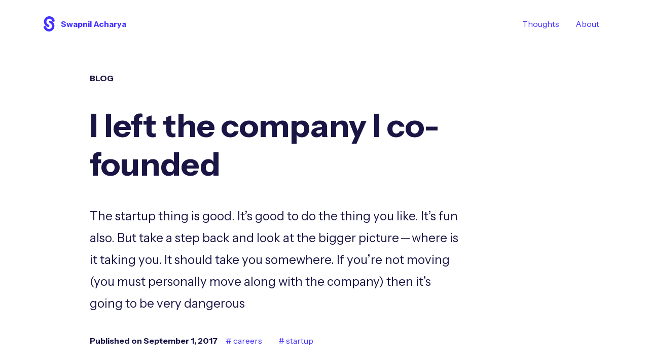

--- FILE ---
content_type: text/html;charset=UTF-8
request_url: https://swapnilacharya.com/post/i-left-the-company-i-co-founded/
body_size: 4906
content:
<!DOCTYPE html><html lang="en" data-theme="light"><head>
    <meta charset="UTF-8">
    <meta name="viewport" content="width=device-width">
    <link rel="icon" type="image/svg+xml" href="https://swapnilacharya.com/favicon.svg">
    <meta name="generator" content="Astro v2.10.15">
    <meta name="google-site-verification" content="h_Ua5-C0EPO5A2N3VOSOsZRZ2ZnnUsGm4Y-b24me9g0">
    <meta name="apple-mobile-web-app-title" content="Swapnil Acharya">
    <link rel="apple-touch-icon" href="https://swapnilacharya.com/apple-touch-icon.png">

    <title>I left the company I co-founded • Swapnil Acharya</title>
    <meta property="author" content="Swapnil Acharya">
    <link rel="canonical" href="https://swapnilacharya.com/post/i-left-the-company-i-co-founded/">
    <link rel="sitemap" href="/sitemap-index.xml">

    <meta name="description" content="The startup thing is good. It’s good to do the thing you like. It’s fun also. But take a step back and look at the bigger picture — where is it taking you. It should take you somewhere. If you’re not moving (you must personally move along with the company) then it’s going to be very dangerous">
    <meta property="og:type" content="article">
    <meta property="og:title" content="I left the company I co-founded • Swapnil Acharya">
    <meta property="og:description" content="The startup thing is good. It’s good to do the thing you like. It’s fun also. But take a step back and look at the bigger picture — where is it taking you. It should take you somewhere. If you’re not moving (you must personally move along with the company) then it’s going to be very dangerous">
    <meta property="og:url" content="https://swapnilacharya.com/post/i-left-the-company-i-co-founded/">
    <meta property="og:site_name" content="Swapnil Acharya">
    <meta property="og:image" content="https://swapnilacharya.com/post-images/left-company-cofounded.jpeg">
    <meta property="og:image:type" content="image/jpeg">

    <meta property="og:image:alt" content="A lone red boat swimming in a vast blue ocean">
    <meta property="article:published_time" content="2017-09-01T00:00:00.000Z">
    <meta property="article:modified_time" content="2017-09-01T00:00:00.000Z">

    <meta name="twitter:card" content="summary_large_image">
    <meta name="twitter:url" content="https://swapnilacharya.com/post/i-left-the-company-i-co-founded/">
    <meta name="twitter:title" content="I left the company I co-founded • Swapnil Acharya">
    <meta name="twitter:description" content="The startup thing is good. It’s good to do the thing you like. It’s fun also. But take a step back and look at the bigger picture — where is it taking you. It should take you somewhere. If you’re not moving (you must personally move along with the company) then it’s going to be very dangerous">
    <meta name="twitter:image" content="https://swapnilacharya.com/post-images/left-company-cofounded.jpeg">
    <meta name="twitter:site" content="SwapnilAch81885">
    <meta name="twitter:image:alt" content="A lone red boat swimming in a vast blue ocean">

    <meta name="author" content="Swapnil Acharya">    
    
    


<link rel="stylesheet" href="/_astro/a-designers-guide-to-design-job-interviews.40a21e5b.css"></head>

	<body>

		<a href="#nav" class="sr-only sr-only-focusable">Skip to navigation</a>
<a href="#content" class="sr-only sr-only-focusable">Skip to content</a>

<header id="nav" class="container py-3">
    
    <nav class="d-flex align-items-center flex-column flex-md-row">

        <ul class="d-flex menu mx-auto mx-md-0 me-md-auto">
            <li><a href="/" class="d-flex align-items-center ps-0">
                <img src="/main_logo.svg" height="30" width="30" alt="Swapnil Acharya's logo">
                <span class="ms-2">
                    <strong>Swapnil Acharya</strong>
                </span></a>
            </li>
        </ul>

        <ul class="d-flex menu ms-md-auto">
            <li><a href="/blog/">Thoughts</a></li>
            <li><a href="/about/">About</a></li>
        </ul>

    </nav>
</header>

		<main class="container" id="content">
			<div class="row">

				<div class="col-xl-8 col-lg-10 offset-xl-1">
					<hgroup>
						<p class="mt-5 fw-bold text-uppercase">blog</p>
						<h1 class="huge">I left the company I co-founded</h1>
						<p class="lead">The startup thing is good. It’s good to do the thing you like. It’s fun also. But take a step back and look at the bigger picture — where is it taking you. It should take you somewhere. If you’re not moving (you must personally move along with the company) then it’s going to be very dangerous</p>
					</hgroup>

					<nav>
						<ul class="menu d-flex flex-row flex-wrap align-items-center my-4">
							<li><strong>Published on September 1, 2017</strong></li>
							<li>
								<a class="secondary" href="/tag/careers"># careers</a>
							</li><li>
								<a class="secondary" href="/tag/startup"># startup</a>
							</li>
						</ul>
					</nav>

				</div>

				<div class="col-12">

					<section class="my-4">

						
						
						
		
						

						<img src="/post-images/left-company-cofounded.jpeg" alt="A lone red boat swimming in a vast blue ocean" class="img-fluid">
						
					</section>
					
				</div>

				<div class="col-xl-8 col-lg-10 offset-xl-1">
					<nav class="sharebox mb-4">
        <ul class="menu d-flex align-items-center">
            <li><strong>Share</strong></li>
            <li>
                <a href="https://www.facebook.com/sharer.php?u=https%3A%2F%2Fswapnilacharya.com" rel="noopener" target="_blank">
                    <span class="bx bxl-facebook" role="presentation"></span>
                    <span class="d-none d-md-inline">Facebook</span>
                    </a>
            </li><li>
                <a href="https://www.linkedin.com/shareArticle?mini=true&amp;url=https%3A%2F%2Fswapnilacharya.com" rel="noopener" target="_blank">
                    <span class="bx bxl-linkedin" role="presentation"></span>
                    <span class="d-none d-md-inline">LinkedIn</span>
                    </a>
            </li><li>
                <a href="mailto:?subject:Check this out&amp;body:I found this article and thought you would like ithttps%3A%2F%2Fswapnilacharya.com" rel="noopener" target="_blank">
                    <span class="bx bxs-envelope" role="presentation"></span>
                    <span class="d-none d-md-inline">Email</span>
                    </a>
            </li>
        </ul>
    </nav>
					<hr>
					<article class="py-3">
						<h2 id="i-quit-to-start-a-new-chapter-in-the-book-of-my-life">I quit to start a new chapter in the book of my life</h2>
<p>I stumbled across this article in November 2016 and I carried it in the back of my head ever since: <a href="https://kinhr.com/leadership-and-legacy/">Leadership and Legacy: Leaving the Company You Founded</a></p>
<p>The opening paragraph punches right into the gut:</p>
<blockquote>
<p>“After years of identifying your company’s values, creating a culture and implementing scalable systems, your company should be able to carry on without you.”</p>
</blockquote>
<h2 id="it-came-as-shock-and-surprise-to-many-people-when-i-told-them-i-was-leaving-expresiv">It came as shock and surprise to many people when I told them I was leaving Expresiv.</h2>
<p>I co-founded <a href="https://expresivstudios.com">Expresiv Studios</a> back in July 2013 and it had been my playground/bread-and-butter ever since. Things were good — we were running one of the coolest design companies in town. People knew the name, people knew what we were doing; and we had that “edge” in terms of user-friendly and aesthetically beautiful tech products. I fitted as the completing piece of puzzle; and one of the two engines that propelled the company forward. We did some pretty exciting projects for Nepali clients; as well as those in Silicon Valley and further. For the amount of work we did; we made decent income. Though we were labeled as notoriously expensiv design company at home; we clearly had an advantage for providing design solutions to Valley startups for cheaper than that they would pay otherwise. Good clients, retaining clients, happy clients — then why this departure? People asked. Well, my departure has nothing to do with the profits the company was making; or the prospect it had. This is a very personal decision. Since we began the company in 2013, up until July 2017 — my role was primarily head of UI Design. Expresiv was a small and a humble company — a no-frill company solving niche problem; serving focused clientele here and there. I would typically use the analogy of a boat and a ship here. A boat serves specific purpose, is deliberately designed to be small and moves at a specific speed. It shouldn’t go faster as it will crush itself if it does. A ship is much bigger, is compartmentalized and moves faster. I had a certain destination in my mind and that boat would take me ages to get there; so I decided to throttle my career and board a ship instead.</p>
<blockquote>
<p>I swam against the ocean current. While most guys were quitting bigger companies to start their own start-up; I dropped out of my company to join a bigger workforce.</p>
</blockquote>
<p>I joined <a href="https://lftechnology.com">Leapfrog</a>. Leapfrog was beaming with this promise; and it was doing exceptionally well. I had seen this company grow from a modest company to 100+ people strong right in front of my eyes. At the rate it was growing, I became pretty sure that this should be the speed I must tag along — and thankfully Leapfrog welcomed me with its arm open. It’s not something that happened instantly — there was a number of things to consider and manage before I could make the switch. I took more than two months making sure my departure would not shake the bases at Expresiv; and I was also making sure I would fit in Leapfrog.</p>
<blockquote>
<p>The biggest force that helps maintain your integrity and sanity is the belief that you are moving. The moment you stop moving, you’re dead.</p>
</blockquote>
<p>I reached that plateau of stagnation where as the co-founder and the pivotal person in the organization — my career wasn’t headed anywhere. It has been at the exact same point where it was in the summer of 2013. I could see the juniors who joined Expresiv much later improve, iterate and grow. I was hopefully a factor for their growth; but me as a source wasn’t growing much. I did the same thing everyday. I could not learn new tools. I had no time to read (or write) — I woke up with angry client emails; and those emails made me nervous all day and thus reduced my productivity. I was late to work and early to leave. All in all; nothing was really headed anywhere. It scared me that I hadn’t done much to push myself further. I wasn’t twenty-something anymore; I couldn’t take risks anymore. I had no time to wait and see if something worked. Everything moves very quickly, and if you can’t keep up — you fail.</p>
<h2 id="oh-by-the-way-i-quit-movie-poster-design-too">Oh, by the way, I quit movie poster design too.</h2>
<p>That’s another story but it’s related. Both departures source from the same problem. I cannot be everywhere, I cannot please everyone and I cannot do everything. Movie poster design looks fun and games, but it’s rigorous. I was further tiring my mind that would already be very tired from the chores at Expresiv; and it wasn’t worth it. A film basically pays you around 50K ($500) and it takes around 4 months to complete. You do the math if it’s worth the time and energy; and also the “poster” thing is slowing going away because everything is going digital now. Everyone is promoting their movies online on social media and poster designs are slowly becoming the thing of the past. I wrote a Facebook post about it couple of weeks ago (turns out I’ve deleted it, so couldn’t post a screenshot here). I have done some pretty incredible things relating to movie poster design in Nepal, and I can actually go to the grave with that. But this is not my occupation, that’s why there is no obligation for me or adequate motivation for me to continue doing it. Thus, I quit.</p>
<h2 id="couple-of-things-happened-after-i-left-expresiv">Couple of things happened after I left Expresiv.</h2>
<ul>
<li>I wasn’t working in the morning. That gave me good time to work out and get ready for work. I stopped snacking and sugar-based drinks during the day. I was losing weight. I clock in at 9 am. I clock out at 6 pm. It’s more disciplined.</li>
<li>There are no movie posters to design at 9 pm. I could speak to my wife. Though I occasionally have clients call to take (because of the time zone difference), my evenings are less chaotic.</li>
<li>I can read and write. The fact that I got all the way till this paragraph without quitting is an accomplishment. Trust me.
When you have 100+ people working around you, you get to see perspectives. The diversity of ideas and personalities just makes your life a bit more vibrant.</li>
<li>I have only one thing to think about. I just have one job — that’s all. I’ve successfully cut down all the extra noise around my life.</li>
</ul>
<h2 id="so-heres-my-net-net-takeaway">So here’s my net-net takeaway</h2>
<p>The startup thing is good. It’s good to do the thing you like. It’s fun also. But take a step back and look at the bigger picture — where is it taking you. It should take you somewhere. If you’re not moving (you must personally move along with the company) then it’s going to be very dangerous. Salary and recognition are external stuff — assess the gains you’ve made at personal level. If you feel that this is tying you into something, or if you start feeling uncomfortable fitting into the shoe you bought for yourself, that’s the sign for you to move on. I moved on. Everyone has to move on. I just opened Chapter IV in the book of my life. The book is nowhere complete.</p>
					</article>
				
					<nav class="sharebox mb-4">
        <ul class="menu d-flex align-items-center">
            <li><strong>Share</strong></li>
            <li>
                <a href="https://www.facebook.com/sharer.php?u=https%3A%2F%2Fswapnilacharya.com" rel="noopener" target="_blank">
                    <span class="bx bxl-facebook" role="presentation"></span>
                    <span class="d-none d-md-inline">Facebook</span>
                    </a>
            </li><li>
                <a href="https://www.linkedin.com/shareArticle?mini=true&amp;url=https%3A%2F%2Fswapnilacharya.com" rel="noopener" target="_blank">
                    <span class="bx bxl-linkedin" role="presentation"></span>
                    <span class="d-none d-md-inline">LinkedIn</span>
                    </a>
            </li><li>
                <a href="mailto:?subject:Check this out&amp;body:I found this article and thought you would like ithttps%3A%2F%2Fswapnilacharya.com" rel="noopener" target="_blank">
                    <span class="bx bxs-envelope" role="presentation"></span>
                    <span class="d-none d-md-inline">Email</span>
                    </a>
            </li>
        </ul>
    </nav>
				</div>

		</div>			
		</main>

		<footer class="container">

    <hr>

      <div class="row">
        <div class="col-xl-8 col-lg-10 offset-xl-1">

            <h3 class="fw-bold lead mt-5">Swapnil Acharya</h3>
            <p><strong>© 2024 All Rights Reserved.</strong> All material contents presented in this website are intelluctual property of Swapnil Acharya.</p>
            <small>Any trademarks belonging to somebody else or third party properties are explicitly marked. The views and opinions expressed here are of my own and do not reflect that of my employer.</small>
              
            <nav class="my-5">
                <ul class="menu d-flex align-items-center">
                    <li><strong>Follow</strong></li>
                    <li>
                        <a href="https://www.tiktok.com/@swapnet" rel="noopener" target="_blank">
                           <span class="bx bxl-tiktok" role="presentation"></span>
                           <span class="d-none d-md-inline">TikTok</span>
                        </a></li><li>
                        <a href="https://www.instagram.com/designswap.nil" rel="noopener" target="_blank">
                           <span class="bx bxl-instagram" role="presentation"></span>
                           <span class="d-none d-md-inline">Instagram</span>
                        </a></li><li>
                        <a href="https://www.linkedin.com/in/swapnilacharya/" rel="noopener" target="_blank">
                           <span class="bx bxl-linkedin" role="presentation"></span>
                           <span class="d-none d-md-inline">LinkedIn</span>
                        </a></li>
                </ul>
            </nav>
        </div>
      </div>

</footer>


	</body></html>

--- FILE ---
content_type: image/svg+xml
request_url: https://swapnilacharya.com/main_logo.svg
body_size: 695
content:
<svg width="184" height="253" viewBox="0 0 184 253" fill="none" xmlns="http://www.w3.org/2000/svg">
<path d="M88.8814 88.929C88.8814 79.3978 96.6412 71.5053 105.958 73.3088C117.719 75.5854 128.97 80.2024 139.024 86.9509C153.866 96.9132 165.434 111.073 172.266 127.64C179.097 144.207 180.884 162.436 177.402 180.023C173.919 197.61 165.323 213.765 152.701 226.445C140.079 239.125 123.997 247.76 106.489 251.258C88.9816 254.756 70.8344 252.961 54.3426 246.099C37.8508 239.236 23.755 227.616 13.8377 212.706C7.11975 202.606 2.52358 191.304 0.257275 179.49C-1.53799 170.131 6.31876 162.336 15.8069 162.336L39.2089 162.336C39.2089 172.205 42.1221 181.852 47.5802 190.058C53.0383 198.263 60.7961 204.659 69.8726 208.436C78.949 212.212 88.9365 213.2 98.5721 211.275C108.208 209.35 117.058 204.597 124.005 197.619C130.952 190.641 135.683 181.75 137.6 172.07C139.516 162.391 138.532 152.358 134.773 143.24C131.013 134.123 124.647 126.33 116.478 120.847C114.876 119.771 113.219 118.794 111.515 117.919C99.9692 111.981 88.8814 101.912 88.8814 88.929V88.929Z" fill="#4433ff"/>
<path d="M95.1186 160.619C95.1186 172.057 85.7713 181.564 74.6813 178.974C64.1392 176.512 54.0683 172.152 44.9759 166.049C30.1337 156.087 18.5656 141.927 11.7344 125.36C4.90331 108.793 3.11597 90.5639 6.59846 72.9767C10.0809 55.3895 18.6768 39.2347 31.2991 26.555C43.9214 13.8754 60.0032 5.24044 77.5108 1.74214C95.0184 -1.75617 113.166 0.0392823 129.657 6.90145C146.149 13.7636 160.245 25.3843 170.162 40.294C176.88 50.3938 181.476 61.6956 183.743 73.5103C185.538 82.8694 177.681 90.6644 168.193 90.6644L144.791 90.6644C144.791 80.7955 141.878 71.1482 136.42 62.9425C130.962 54.7367 123.204 48.3412 114.127 44.5645C105.051 40.7878 95.0635 39.7997 85.4279 41.725C75.7924 43.6503 66.9416 48.4027 59.9948 55.3811C53.0479 62.3595 48.3171 71.2505 46.4005 80.9298C44.4839 90.6091 45.4675 100.642 49.2271 109.76C52.9867 118.877 59.3534 126.67 67.522 132.153C70.0878 133.875 72.7952 135.345 75.6065 136.552C85.7861 140.92 95.1186 149.542 95.1186 160.619V160.619Z" fill="#4433ff"/>
</svg>
